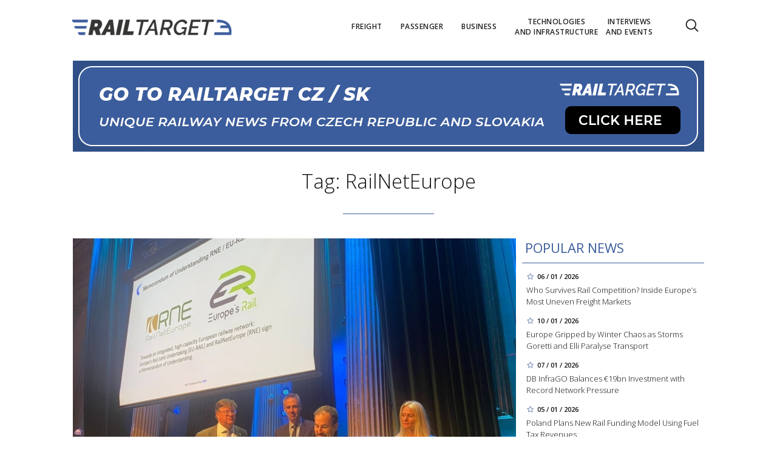

--- FILE ---
content_type: text/html; charset=utf-8
request_url: https://www.google.com/recaptcha/api2/aframe
body_size: 113
content:
<!DOCTYPE HTML><html><head><meta http-equiv="content-type" content="text/html; charset=UTF-8"></head><body><script nonce="rhCcoJKiyQalKmuJBnZWDg">/** Anti-fraud and anti-abuse applications only. See google.com/recaptcha */ try{var clients={'sodar':'https://pagead2.googlesyndication.com/pagead/sodar?'};window.addEventListener("message",function(a){try{if(a.source===window.parent){var b=JSON.parse(a.data);var c=clients[b['id']];if(c){var d=document.createElement('img');d.src=c+b['params']+'&rc='+(localStorage.getItem("rc::a")?sessionStorage.getItem("rc::b"):"");window.document.body.appendChild(d);sessionStorage.setItem("rc::e",parseInt(sessionStorage.getItem("rc::e")||0)+1);localStorage.setItem("rc::h",'1768593822891');}}}catch(b){}});window.parent.postMessage("_grecaptcha_ready", "*");}catch(b){}</script></body></html>